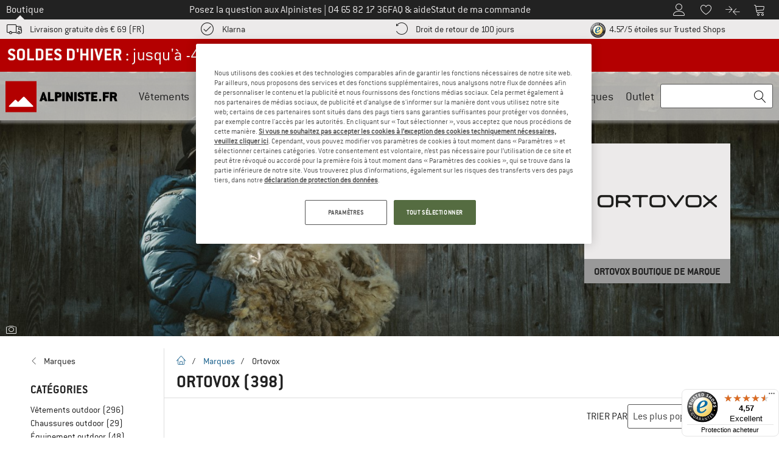

--- FILE ---
content_type: image/svg+xml
request_url: https://www.alpiniste.fr/out/bf/9/pictures/img/bergfreunde-logo.svg
body_size: 934
content:
<?xml version="1.0" encoding="UTF-8"?>
<svg id="Ebene_1" data-name="Ebene 1" xmlns="http://www.w3.org/2000/svg" viewBox="0 0 456.38 123.85">
  <defs>
    <style>
      .cls-1, .cls-2, .cls-3 {
        stroke-width: 0px;
      }

      .cls-2 {
        fill: #b30000;
      }

      .cls-3 {
        fill: #fff;
      }
    </style>
  </defs>
  <g>
    <g>
      <path class="cls-1" d="m166.43,79.87h-8.93c-.34,0-.4-.11-.51-.4l-1.48-4.27c-.11-.28-.28-.4-.74-.4h-6.82c-.45,0-.57.11-.68.4l-1.54,4.27c-.11.28-.23.4-.51.4h-8.76c-.51,0-.74-.28-.57-.74l11.89-34.75c.11-.28.23-.4.57-.4h6.2c.23,0,.4.06.51.4l11.89,34.75c.17.45.11.74-.51.74Zm-13.76-16.72c-.68-3.36-1.08-7-1.08-7h-.17s-.4,3.64-1.19,7l-1.02,4.44c-.06.28.11.51.57.51h3.3c.4,0,.57-.23.51-.51l-.91-4.44Z"/>
      <path class="cls-1" d="m193.27,79.87h-23.66c-.28,0-.51-.11-.51-.57v-34.75c0-.45.23-.57.51-.57h8.42c.23,0,.57.11.57.57v26.33c0,.4.17.63.68.63h13.99c.28,0,.57.11.57.51v7.28c0,.45-.23.57-.57.57Z"/>
      <path class="cls-1" d="m211.42,65.88h-3.92c-.51,0-.68.23-.68.63v12.8c0,.45-.28.57-.57.57h-8.42c-.28,0-.51-.11-.51-.57v-34.75c0-.45.23-.57.51-.57h13.59c7.39,0,12.23,3.64,12.23,10.35v2.27c0,5.74-5,9.27-12.23,9.27Zm2.84-11.49c0-1.14-1.02-2.05-2.84-2.05h-3.92c-.51,0-.68.23-.68.63v3.92c0,.4.17.63.68.63h3.92c1.76,0,2.84-.74,2.84-1.99v-1.14Z"/>
      <path class="cls-1" d="m235.53,79.87h-8.36c-.28,0-.51-.11-.51-.57v-34.75c0-.45.23-.57.51-.57h8.36c.23,0,.63.11.63.57v34.75c0,.45-.28.57-.63.57Z"/>
      <path class="cls-1" d="m268.29,79.87h-7.11c-.28,0-.45-.23-.63-.51l-8.47-15.7c-.74-1.31-1.19-2.56-1.19-2.56h-.23s.34,4.49.34,9.16v9.04c0,.45-.23.57-.57.57h-8.19c-.28,0-.51-.11-.51-.57v-34.75c0-.45.23-.57.51-.57h7.22c.34,0,.57.17.74.51l8.42,16.04c.8,1.48,1.25,2.73,1.25,2.73h.17s-.28-4.44-.28-9.5v-9.21c0-.45.17-.57.51-.57h8.02c.23,0,.57.11.57.57v34.75c0,.45-.23.57-.57.57Z"/>
      <path class="cls-1" d="m283.31,79.87h-8.36c-.28,0-.51-.11-.51-.57v-34.75c0-.45.23-.57.51-.57h8.36c.23,0,.63.11.63.57v34.75c0,.45-.28.57-.63.57Z"/>
      <path class="cls-1" d="m301.16,80.61h-1.76c-3.92,0-7.11-1.25-9.38-3.47-.91-.85-1.65-1.82-2.27-2.9-.23-.34-.45-.85.11-1.19l5.92-3.92c.4-.28.91-.28,1.14.17,1.02,1.93,2.45,2.96,4.38,2.96h1.76c1.76,0,2.9-.97,2.9-2.62,0-2.56-2.84-2.9-6.65-4.21-6.09-2.1-9.5-4.61-9.5-10.92,0-7.05,4.72-11.26,12.51-11.26h.85c3.7,0,6.71,1.08,8.93,3.01,1.08.91,1.99,2.05,2.73,3.3.23.34.45.91-.11,1.25l-5.91,3.92c-.4.28-.91.28-1.14-.17-1.02-1.93-2.45-2.96-4.38-2.96h-.97c-1.71,0-2.84.8-2.84,2.62,0,2.22,3.47,3.01,6.31,3.92,6.65,2.1,9.84,4.89,9.84,11.26,0,7-4.44,11.2-12.46,11.2Z"/>
      <path class="cls-1" d="m338.3,52.34h-6.37c-.57,0-.68.23-.68.63v26.33c0,.45-.28.57-.57.57h-8.36c-.28,0-.51-.11-.51-.57v-26.33c0-.4-.11-.63-.74-.63h-6.31c-.28,0-.57-.11-.57-.51v-7.28c0-.45.28-.57.57-.57h23.55c.17,0,.51.11.51.57v7.28c0,.4-.23.51-.51.51Z"/>
      <path class="cls-1" d="m366,79.87h-23.66c-.28,0-.51-.11-.51-.57v-34.75c0-.45.23-.57.51-.57h23.66c.23,0,.57.11.57.57v7.28c0,.4-.23.51-.57.51h-13.99c-.51,0-.68.23-.68.63v3.92c0,.4.17.63.68.63h11.49c.28,0,.57.11.57.51v7.34c0,.4-.28.51-.57.51h-11.49c-.51,0-.68.23-.68.63v4.38c0,.4.17.63.68.63h13.99c.28,0,.57.11.57.51v7.28c0,.45-.23.57-.57.57Z"/>
      <path class="cls-1" d="m412.78,52.34h-13.99c-.51,0-.68.23-.68.63v3.92c0,.4.17.63.68.63h11.49c.28,0,.57.11.57.51v7.34c0,.4-.28.51-.57.51h-11.49c-.51,0-.68.23-.68.63v12.8c0,.45-.28.57-.57.57h-8.42c-.28,0-.51-.11-.51-.57v-34.75c0-.45.23-.57.51-.57h23.66c.23,0,.57.11.57.57v7.28c0,.4-.23.51-.57.51Z"/>
      <path class="cls-1" d="m445.31,79.87h-8.87c-.23,0-.4-.17-.51-.4l-5.23-13.19c-.11-.28-.28-.4-.51-.4h-3.92c-.51,0-.68.23-.68.63v12.8c0,.45-.28.57-.57.57h-8.42c-.28,0-.51-.11-.51-.57v-34.75c0-.45.23-.57.51-.57h15.87c7.45,0,12.23,4.27,12.23,11.26v.51c0,3.53-1.65,6.26-4.15,7.85-.51.34-.45.74-.28,1.25l5.57,14.27c.17.4.06.74-.51.74Zm-10.01-25.14c0-1.54-.97-2.39-2.84-2.39h-6.2c-.51,0-.68.23-.68.63v4.49c0,.4.17.63.68.63h6.2c1.76,0,2.84-.74,2.84-2.27v-1.08Z"/>
    </g>
    <rect class="cls-1" x="373.33" y="71.53" width="8.34" height="8.34"/>
  </g>
  <g>
    <polygon class="cls-2" points="0 0 123.85 0 123.85 123.85 0 123.85 0 0 0 0"/>
    <path class="cls-3" d="m110.81,99.97c0,1.47-1.21,2.66-2.7,2.66H16.18c-1.42,0-2.57-1.16-2.57-2.58,0-.81.38-1.54.96-2.01l22.66-22.81c1.33-1.34,3.49-1.34,4.82,0l8.24,8.29,20.24-20.36c1.33-1.34,3.49-1.34,4.81,0l34.43,34.62c.14.14.25.28.34.42.43.47.69,1.09.69,1.78h0Z"/>
  </g>
</svg>

--- FILE ---
content_type: application/javascript
request_url: https://www.alpiniste.fr/out/bf/dist/islands/assets/index-CwjUURYQ.js
body_size: 152
content:
import{r,aq as l,i as d,j as i,L as f}from"./index-CAFnK06L.js";function u(n){let{i18n:s,defaultNS:t,children:e}=n;const a=r.useMemo(()=>({i18n:s,defaultNS:t}),[s,t]);return r.createElement(l.Provider,{value:a},e)}const m={"de-AT":"at","de-CH":"ch","de-DE":"de","da-DK":"da","en-GB":"en",en:"eu","fr-FR":"fr","it-IT":"it","es-ES":"es","fi-FI":"fi","nl-NL":"nl","sv-SE":"sv"},p=async(n,s="en")=>{const t=d.createInstance();let e=s,a=n;return typeof window<"u"&&(e=document.documentElement.getAttribute("lang")||"en"),typeof a=="string"&&(a={[e]:{translation:{...await fetch(`/out/bf/dist/islands/i18n/${n}/${m[e]}/translation.json`).then(c=>c.json())}}}),t.init({...e?{lng:e}:{},fallbackLng:"en",resources:a,interpolation:{escapeValue:!1},load:"currentOnly"}),t},o=new Map,x=(n,s)=>{const t=typeof n=="string"?n:JSON.stringify([...Object.keys(n.en.translation),s]);let e=o.get(t);return e||(e=p(n,s),o.set(t,e)),e},h=({resource:n,children:s,lng:t})=>{const e=r.use(x(n,t));return i.jsx(r.Suspense,{fallback:i.jsx("div",{className:"flex h-full min-h-[inherit] items-center justify-center",children:i.jsx(f,{mode:"black",noMargin:!0})}),children:i.jsx(u,{i18n:e,children:s})})};export{h as T};


--- FILE ---
content_type: text/javascript
request_url: https://widgets.trustedshops.com/js/XD9CF748595B2FEAD25BF0B2886E22E07.js
body_size: 1328
content:
((e,t)=>{const r={shopInfo:{tsId:"XD9CF748595B2FEAD25BF0B2886E22E07",name:"Alpiniste.fr",url:"www.alpiniste.fr",language:"fr",targetMarket:"FRA",ratingVariant:"WIDGET",eTrustedIds:{accountId:"acc-d5933566-bc75-4b56-9f09-5041de36b48f",channelId:"chl-37285d62-83e0-45b4-aeb5-0f5d742f440c"},buyerProtection:{certificateType:"CLASSIC",certificateState:"PRODUCTION",mainProtectionCurrency:"EUR",classicProtectionAmount:2500,maxProtectionDuration:30,firstCertified:"2015-06-05 00:00:00"},reviewSystem:{rating:{averageRating:4.57,averageRatingCount:1476,overallRatingCount:33315,distribution:{oneStar:66,twoStars:28,threeStars:47,fourStars:198,fiveStars:1137}},reviews:[{average:5,buyerStatement:"Colis et articles conformes reçus depuis plusieurs années",rawChangeDate:"2026-01-21T18:54:12.000Z",changeDate:"21/01/2026"},{average:5,buyerStatement:"Délai réception et retour impeccable.",rawChangeDate:"2026-01-21T14:02:03.000Z",changeDate:"21/01/2026",transactionDate:"04/01/2026"},{average:5,buyerStatement:"Comme d'habitude, c'est l'excellence!",rawChangeDate:"2026-01-21T12:15:13.000Z",changeDate:"21/01/2026",transactionDate:"07/01/2026"}]},features:["INDIVIDUAL_REVIEW_FORM","NET_RECOMMENDATION_SCORE","DISABLE_REVIEWREQUEST_SENDING","MARS_EVENTS","MARS_REVIEWS","MARS_QUESTIONNAIRE","MARS_PUBLIC_QUESTIONNAIRE"],consentManagementType:"OFF",urls:{profileUrl:"https://www.trstd.com/fr-fr/reviews/alpiniste-fr",profileUrlLegalSection:"https://www.trstd.com/fr-fr/reviews/alpiniste-fr#legal-info",reviewLegalUrl:"https://help.etrusted.com/hc/fr/articles/23970864566162"},contractStartDate:"2015-04-23 00:00:00",shopkeeper:{name:"Bergfreunde GmbH",street:"Bahnhofstraße 26",country:"DE",city:"Kirchentellinsfurt",zip:"72138"},displayVariant:"full",variant:"full",twoLetterCountryCode:"FR"},"process.env":{STAGE:"prod"},externalConfig:{trustbadgeScriptUrl:"https://widgets.trustedshops.com/assets/trustbadge.js",cdnDomain:"widgets.trustedshops.com"},elementIdSuffix:"-98e3dadd90eb493088abdc5597a70810",buildTimestamp:"2026-01-22T05:18:23.163Z",buildStage:"prod"},a=r=>{const{trustbadgeScriptUrl:a}=r.externalConfig;let n=t.querySelector(`script[src="${a}"]`);n&&t.body.removeChild(n),n=t.createElement("script"),n.src=a,n.charset="utf-8",n.setAttribute("data-type","trustbadge-business-logic"),n.onerror=()=>{throw new Error(`The Trustbadge script could not be loaded from ${a}. Have you maybe selected an invalid TSID?`)},n.onload=()=>{e.trustbadge?.load(r)},t.body.appendChild(n)};"complete"===t.readyState?a(r):e.addEventListener("load",(()=>{a(r)}))})(window,document);

--- FILE ---
content_type: application/javascript
request_url: https://www.alpiniste.fr/out/bf/dist/bergfreunde_components-75f4881fa1c21f842ef1.bundle.js
body_size: 4140
content:
!function(e){function t(r){if(n[r])return n[r].exports;var o=n[r]={i:r,l:!1,exports:{}};return e[r].call(o.exports,o,o.exports,t),o.l=!0,o.exports}var n={};t.m=e,t.c=n,t.d=function(e,n,r){t.o(e,n)||Object.defineProperty(e,n,{configurable:!1,enumerable:!0,get:r})},t.n=function(e){var n=e&&e.__esModule?function(){return e.default}:function(){return e};return t.d(n,"a",n),n},t.o=function(e,t){return Object.prototype.hasOwnProperty.call(e,t)},t.p="",t(t.s=1)}([function(e,t,n){"use strict";function r(e,t){var n,r,o,i,a=O;for(i=arguments.length;i-- >2;)B.push(arguments[i]);for(t&&null!=t.children&&(B.length||B.push(t.children),delete t.children);B.length;)if((r=B.pop())&&void 0!==r.pop)for(i=r.length;i--;)B.push(r[i]);else"boolean"==typeof r&&(r=null),(o="function"!=typeof e)&&(null==r?r="":"number"==typeof r?r+="":"string"!=typeof r&&(o=!1)),o&&n?a[a.length-1]+=r:a===O?a=[r]:a.push(r),n=o;var l=new L;return l.nodeName=e,l.children=a,l.attributes=null==t?void 0:t,l.key=null==t?void 0:t.key,void 0!==T.vnode&&T.vnode(l),l}function o(e,t){for(var n in t)e[n]=t[n];return e}function i(e,t){null!=e&&("function"==typeof e?e(t):e.current=t)}function a(e,t){return r(e.nodeName,o(o({},e.attributes),t),arguments.length>2?[].slice.call(arguments,2):e.children)}function l(e){!e._dirty&&(e._dirty=!0)&&1==W.push(e)&&(T.debounceRendering||D)(u)}function u(){for(var e;e=W.pop();)e._dirty&&k(e)}function c(e,t,n){return"string"==typeof t||"number"==typeof t?void 0!==e.splitText:"string"==typeof t.nodeName?!e._componentConstructor&&s(e,t.nodeName):n||e._componentConstructor===t.nodeName}function s(e,t){return e.normalizedNodeName===t||e.nodeName.toLowerCase()===t.toLowerCase()}function p(e){var t=o({},e.attributes);t.children=e.children;var n=e.nodeName.defaultProps;if(void 0!==n)for(var r in n)void 0===t[r]&&(t[r]=n[r]);return t}function f(e){var t=e.parentNode;t&&t.removeChild(e)}function d(e,t,n,r,o){if("className"===t&&(t="class"),"key"===t);else if("ref"===t)i(n,null),i(r,e);else if("class"!==t||o)if("style"===t){if(r&&"string"!=typeof r&&"string"!=typeof n||(e.style.cssText=r||""),r&&"object"==typeof r){if("string"!=typeof n)for(var a in n)a in r||(e.style[a]="");for(var a in r)e.style[a]="number"==typeof r[a]&&!1===V.test(a)?r[a]+"px":r[a]}}else if("dangerouslySetInnerHTML"===t)r&&(e.innerHTML=r.__html||"");else if("o"==t[0]&&"n"==t[1]){var l=t!==(t=t.replace(/Capture$/,""));t=t.toLowerCase().substring(2),r?n||e.addEventListener(t,v,l):e.removeEventListener(t,v,l),(e._listeners||(e._listeners={}))[t]=r}else if("list"!==t&&"type"!==t&&!o&&t in e){try{e[t]=null==r?"":r}catch(e){}null!=r&&!1!==r||"spellcheck"==t||e.removeAttribute(t)}else{var u=o&&t!==(t=t.replace(/^xlink:?/,""));null==r||!1===r?u?e.removeAttributeNS("http://www.w3.org/1999/xlink",t.toLowerCase()):e.removeAttribute(t):"function"!=typeof r&&(u?e.setAttributeNS("http://www.w3.org/1999/xlink",t.toLowerCase(),r):e.setAttribute(t,r))}else e.className=r||""}function v(e){return this._listeners[e.type](T.event&&T.event(e)||e)}function m(){for(var e;e=j.shift();)T.afterMount&&T.afterMount(e),e.componentDidMount&&e.componentDidMount()}function h(e,t,n,r,o,i){A++||(H=null!=o&&void 0!==o.ownerSVGElement,R=null!=e&&!("__preactattr_"in e));var a=_(e,t,n,r,i);return o&&a.parentNode!==o&&o.appendChild(a),--A||(R=!1,i||m()),a}function _(e,t,n,r,o){var i=e,a=H;if(null!=t&&"boolean"!=typeof t||(t=""),"string"==typeof t||"number"==typeof t)return e&&void 0!==e.splitText&&e.parentNode&&(!e._component||o)?e.nodeValue!=t&&(e.nodeValue=t):(i=document.createTextNode(t),e&&(e.parentNode&&e.parentNode.replaceChild(i,e),b(e,!0))),i.__preactattr_=!0,i;var l=t.nodeName;if("function"==typeof l)return S(e,t,n,r);if(H="svg"===l||"foreignObject"!==l&&H,l+="",(!e||!s(e,l))&&(i=function(e,t){var n=t?document.createElementNS("http://www.w3.org/2000/svg",e):document.createElement(e);return n.normalizedNodeName=e,n}(l,H),e)){for(;e.firstChild;)i.appendChild(e.firstChild);e.parentNode&&e.parentNode.replaceChild(i,e),b(e,!0)}var u=i.firstChild,c=i.__preactattr_,p=t.children;if(null==c){c=i.__preactattr_={};for(var f=i.attributes,d=f.length;d--;)c[f[d].name]=f[d].value}return!R&&p&&1===p.length&&"string"==typeof p[0]&&null!=u&&void 0!==u.splitText&&null==u.nextSibling?u.nodeValue!=p[0]&&(u.nodeValue=p[0]):(p&&p.length||null!=u)&&y(i,p,n,r,R||null!=c.dangerouslySetInnerHTML),C(i,t.attributes,c),H=a,i}function y(e,t,n,r,o){var i,a,l,u,s,p=e.childNodes,d=[],v={},m=0,h=0,y=p.length,g=0,C=t?t.length:0;if(0!==y)for(var x=0;y>x;x++){var N=p[x],w=N.__preactattr_;null!=(k=C&&w?N._component?N._component.__key:w.key:null)?(m++,v[k]=N):(w||(void 0!==N.splitText?!o||N.nodeValue.trim():o))&&(d[g++]=N)}if(0!==C)for(x=0;C>x;x++){var k;if(s=null,null!=(k=(u=t[x]).key))m&&void 0!==v[k]&&(s=v[k],v[k]=void 0,m--);else if(g>h)for(i=h;g>i;i++)if(void 0!==d[i]&&c(a=d[i],u,o)){s=a,d[i]=void 0,i===g-1&&g--,i===h&&h++;break}s=_(s,u,n,r),l=p[x],s&&s!==e&&s!==l&&(null==l?e.appendChild(s):s===l.nextSibling?f(l):e.insertBefore(s,l))}if(m)for(var x in v)void 0!==v[x]&&b(v[x],!1);for(;g>=h;)void 0!==(s=d[g--])&&b(s,!1)}function b(e,t){var n=e._component;n?P(n):(null!=e.__preactattr_&&i(e.__preactattr_.ref,null),!1!==t&&null!=e.__preactattr_||f(e),g(e))}function g(e){for(e=e.lastChild;e;){var t=e.previousSibling;b(e,!0),e=t}}function C(e,t,n){var r;for(r in n)t&&null!=t[r]||null==n[r]||d(e,r,n[r],n[r]=void 0,H);for(r in t)"children"===r||"innerHTML"===r||r in n&&t[r]===("value"===r||"checked"===r?e[r]:n[r])||d(e,r,n[r],n[r]=t[r],H)}function x(e,t,n){var r,o=$.length;for(e.prototype&&e.prototype.render?(r=new e(t,n),M.call(r,t,n)):((r=new M(t,n)).constructor=e,r.render=N);o--;)if($[o].constructor===e)return r.nextBase=$[o].nextBase,$.splice(o,1),r;return r}function N(e,t,n){return this.constructor(e,n)}function w(e,t,n,r,o){e._disable||(e._disable=!0,e.__ref=t.ref,e.__key=t.key,delete t.ref,delete t.key,void 0===e.constructor.getDerivedStateFromProps&&(!e.base||o?e.componentWillMount&&e.componentWillMount():e.componentWillReceiveProps&&e.componentWillReceiveProps(t,r)),r&&r!==e.context&&(e.prevContext||(e.prevContext=e.context),e.context=r),e.prevProps||(e.prevProps=e.props),e.props=t,e._disable=!1,0!==n&&(1!==n&&!1===T.syncComponentUpdates&&e.base?l(e):k(e,1,o)),i(e.__ref,e))}function k(e,t,n,r){if(!e._disable){var i,a,l,u=e.props,c=e.state,s=e.context,f=e.prevProps||u,d=e.prevState||c,v=e.prevContext||s,_=e.base,y=e.nextBase,g=_||y,C=e._component,N=!1,S=v;if(e.constructor.getDerivedStateFromProps&&(c=o(o({},c),e.constructor.getDerivedStateFromProps(u,c)),e.state=c),_&&(e.props=f,e.state=d,e.context=v,2!==t&&e.shouldComponentUpdate&&!1===e.shouldComponentUpdate(u,c,s)?N=!0:e.componentWillUpdate&&e.componentWillUpdate(u,c,s),e.props=u,e.state=c,e.context=s),e.prevProps=e.prevState=e.prevContext=e.nextBase=null,e._dirty=!1,!N){i=e.render(u,c,s),e.getChildContext&&(s=o(o({},s),e.getChildContext())),_&&e.getSnapshotBeforeUpdate&&(S=e.getSnapshotBeforeUpdate(f,d));var M,U,E=i&&i.nodeName;if("function"==typeof E){var L=p(i);(a=C)&&a.constructor===E&&L.key==a.__key?w(a,L,1,s,!1):(M=a,e._component=a=x(E,L,s),a.nextBase=a.nextBase||y,a._parentComponent=e,w(a,L,0,s,!1),k(a,1,n,!0)),U=a.base}else l=g,(M=C)&&(l=e._component=null),(g||1===t)&&(l&&(l._component=null),U=h(l,i,s,n||!_,g&&g.parentNode,!0));if(g&&U!==g&&a!==C){var B=g.parentNode;B&&U!==B&&(B.replaceChild(U,g),M||(g._component=null,b(g,!1)))}if(M&&P(M),e.base=U,U&&!r){for(var O=e,D=e;D=D._parentComponent;)(O=D).base=U;U._component=O,U._componentConstructor=O.constructor}}for(!_||n?j.push(e):N||(e.componentDidUpdate&&e.componentDidUpdate(f,d,S),T.afterUpdate&&T.afterUpdate(e));e._renderCallbacks.length;)e._renderCallbacks.pop().call(e);A||r||m()}}function S(e,t,n,r){for(var o=e&&e._component,i=o,a=e,l=o&&e._componentConstructor===t.nodeName,u=l,c=p(t);o&&!u&&(o=o._parentComponent);)u=o.constructor===t.nodeName;return o&&u&&(!r||o._component)?(w(o,c,3,n,r),e=o.base):(i&&!l&&(P(i),e=a=null),o=x(t.nodeName,c,n),e&&!o.nextBase&&(o.nextBase=e,a=null),w(o,c,1,n,r),e=o.base,a&&e!==a&&(a._component=null,b(a,!1))),e}function P(e){T.beforeUnmount&&T.beforeUnmount(e);var t=e.base;e._disable=!0,e.componentWillUnmount&&e.componentWillUnmount(),e.base=null;var n=e._component;n?P(n):t&&(null!=t.__preactattr_&&i(t.__preactattr_.ref,null),e.nextBase=t,f(t),$.push(e),g(t)),i(e.__ref,null)}function M(e,t){this._dirty=!0,this.context=t,this.props=e,this.state=this.state||{},this._renderCallbacks=[]}function U(e,t,n){return h(n,e,{},!1,t,!1)}function E(){return{}}Object.defineProperty(t,"__esModule",{value:!0}),n.d(t,"h",(function(){return r})),n.d(t,"createElement",(function(){return r})),n.d(t,"cloneElement",(function(){return a})),n.d(t,"createRef",(function(){return E})),n.d(t,"Component",(function(){return M})),n.d(t,"render",(function(){return U})),n.d(t,"rerender",(function(){return u})),n.d(t,"options",(function(){return T}));var L=function(){},T={},B=[],O=[],D="function"==typeof Promise?Promise.resolve().then.bind(Promise.resolve()):setTimeout,V=/acit|ex(?:s|g|n|p|$)|rph|ows|mnc|ntw|ine[ch]|zoo|^ord/i,W=[],j=[],A=0,H=!1,R=!1,$=[];o(M.prototype,{setState:function(e,t){this.prevState||(this.prevState=this.state),this.state=o(o({},this.state),"function"==typeof e?e(this.state,this.props):e),t&&this._renderCallbacks.push(t),l(this)},forceUpdate:function(e){e&&this._renderCallbacks.push(e),k(this,2)},render:function(){}}),t.default={h:r,createElement:r,cloneElement:a,createRef:E,Component:M,render:U,rerender:u,options:T}},function(e,t,n){"use strict";function r(e){return e&&e.__esModule?e:{default:e}}(0,r(n(2)).default)(r(n(3)).default).render({name:"data-component",value:"partner-pid"})},function(e,t,n){e.exports=function(e){"use strict";e="default"in e?e.default:e;var t=function(e){return e.replace(/-([a-z])/gi,(function(e,t){return t.toUpperCase()}))},n=function(){return document.currentScript||function(){var e=document.getElementsByTagName("script");return e[e.length-1]}()},r=function(e){var n=e.attributes,r={};return Object.keys(n).forEach((function(e){if(n.hasOwnProperty(e)){var o=n[e].name;if(!o||"string"!=typeof o)return!1;var i=o.split(/(data-props?-)/).pop();o!==(i=t(i))&&(r[i]=n[e].nodeValue)}})),r},o=function(){var e=arguments.length>0&&void 0!==arguments[0]?arguments[0]:{},t=e.name,r=void 0===t?"data-widget":t,o=e.value,i=void 0===o?null:o,a=e.inline,l=void 0===a||a,u=e.clean,c=void 0===u||u,s=[],p=n();if(!i){var f=p.attributes;Object.keys(f).forEach((function(e){f.hasOwnProperty(e)&&"data-mount"===f[e].name&&(i=f[e].nodeValue)}))}if(!i&&l){var d=p.parentNode;return c&&(d.innerHTML=""),[].concat(d)}return[].forEach.call(document.querySelectorAll("["+r+"]"),(function(e){i===e.getAttribute(r)&&(c&&(e.innerHTML=""),s.push(e))})),s},i=function(t,n,o){n.forEach((function(n){var i=n,a=r(n)||{};return e.render(e.h(t,a),i,o)}))};return function(e){var t=e,n=!1;return{render:function(){var e=arguments.length>0&&void 0!==arguments[0]?arguments[0]:{},r=e.name,a=void 0===r?"data-widget":r,l=e.value,u=void 0===l?null:l,c=e.inline,s=void 0===c||c,p=e.clean,f=void 0===p||p,d=o({name:a,value:u,inline:s,clean:f});if(!n&&d.length>0)return n=!0,i(t,d,null);document.addEventListener("DOMContentLoaded",(function(){var e=o({name:a,value:u,inline:s,clean:f});if(!n&&e.length>0)return n=!0,i(t,e,null)}))}}}}(n(0))},function(e,t,n){"use strict";t.__esModule=!0,t.default=function(){if(o())return(0,r.h)("span",{className:"bf-partner-id"}," [",o()||"","]")};var r=n(0),o=function(){return document.cookie.replace(/(?:(?:^|.*;\s*)pid\s*\s*([^;]*).*$)|^.*$/,"$1").replace("=","")}}]);